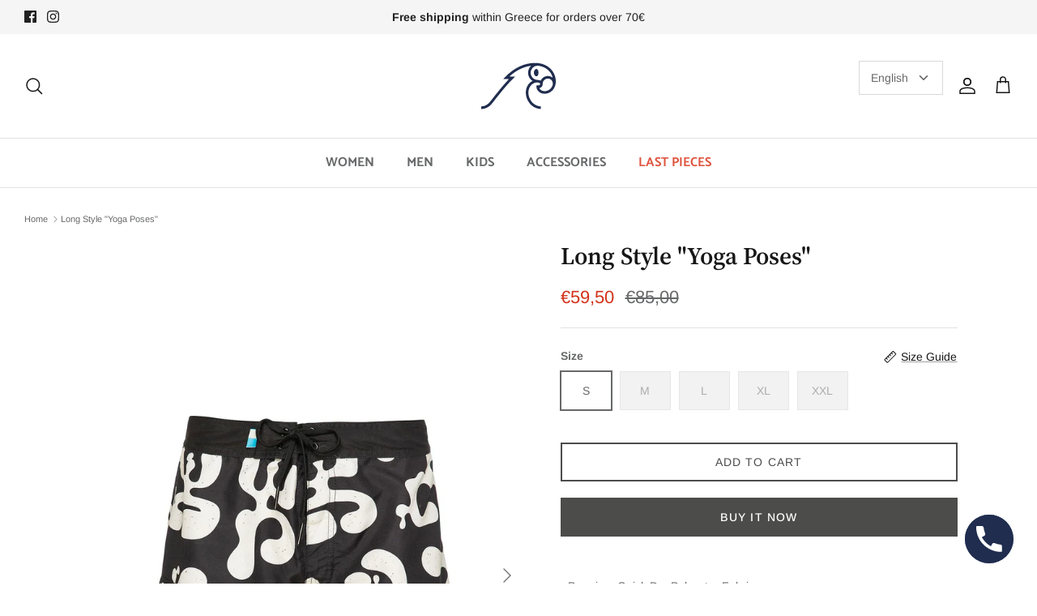

--- FILE ---
content_type: text/css
request_url: https://www.macawwaves.com/cdn/shop/t/6/assets/custom.css?v=176931010254379826071687442007
body_size: -865
content:
.product-label > span {
  text-transform: uppercase;
}


--- FILE ---
content_type: image/svg+xml
request_url: https://www.macawwaves.com/cdn/shop/files/logo-parrot_220x.svg?v=1687008782
body_size: 420
content:
<svg width="625" height="500" viewBox="0 0 625 500" fill="none" xmlns="http://www.w3.org/2000/svg">
<path d="M420.156 157.392C420.156 173.009 430.328 182.688 438.372 182.688C446.416 182.688 452.94 171.105 452.94 156.81C452.94 142.515 446.416 130.931 438.372 130.931C430.328 130.931 420.156 141.78 420.156 157.392Z" fill="#202D4F"/>
<path d="M550.28 249.185C540.619 271.644 519.876 286.844 495.27 286.844C481.325 286.844 466.559 279.952 459.909 268.14C458.879 266.307 459.995 264.04 462.052 263.61C465.35 262.911 468.724 261.616 471.798 259.375C476.18 256.185 481.477 249.875 481.867 237.942C481.898 237.005 481.88 236.078 481.822 235.168H481.831C481.831 215.057 498.187 198.701 518.29 198.701C523.291 198.701 528.05 199.709 532.392 201.537C550.612 209.213 558.096 231.018 550.28 249.185ZM447.721 208.039V208.021C420.166 208.021 397.752 185.602 397.752 158.048C397.752 136.278 411.742 117.722 431.203 110.888C438.951 108.168 447.344 107.837 455.46 109.114C503.211 116.638 538.813 146.222 551.28 187.13C551.858 189.026 549.779 190.581 548.125 189.496C539.544 183.873 529.291 180.597 518.29 180.597C496.924 180.597 478.385 192.947 469.436 210.885C468.648 212.467 466.793 213.067 465.197 212.31C460.21 209.939 454.304 208.514 447.721 208.039ZM443.612 89.4821C365.47 84.0554 285.93 118.623 219.69 186.861L206.233 200.731C205.691 201.286 206.085 202.223 206.865 202.223H240.832C242.669 202.223 243.623 204.383 242.364 205.723C203.741 246.622 162.775 297.433 114.679 359.407C97.122 382.033 75.0883 393.939 51.298 393.518L51.0649 411.621C71.8484 411.89 102.235 404.971 128.978 370.507C184.387 299.114 230.18 242.723 273.602 199.588L287.668 185.616C288.224 185.065 287.834 184.115 287.05 184.115H253.952C252.026 184.115 251.107 181.704 252.545 180.427C298.329 139.671 349.4 115.11 400.907 108.751C387.84 121.164 379.644 138.649 379.644 158.048C379.644 182.017 392.128 203.088 410.899 215.223C405.244 217.911 399.912 221.272 395.139 225.251C379.558 238.247 368.965 257.372 365.295 279.11C361.728 300.243 364.771 323.321 373.863 344.095C383.686 366.532 398.8 384.47 417.576 395.969C425.185 400.629 433.466 404.402 442.2 407.185C451.095 410.017 460.205 411.509 469.293 411.621L469.517 393.518C462.226 393.428 454.882 392.223 447.698 389.937C440.354 387.594 433.399 384.43 427.031 380.531C411.433 370.978 398.778 355.867 390.448 336.836C382.753 319.252 380.159 299.822 383.148 282.121C387.167 258.304 401.265 238.605 421.533 230.149C425.642 228.442 429.998 227.339 434.398 226.672C437.329 226.219 439.888 225.986 442.088 225.923C442.236 225.923 442.384 225.901 442.527 225.901C442.585 225.901 442.639 225.906 442.698 225.906C442.922 225.901 443.119 225.906 443.334 225.906C444.79 226 446.238 226.125 447.721 226.125V226.085C449.074 226.215 449.845 226.354 449.845 226.354C461.621 227.886 464.126 232.045 463.965 237.35C463.813 242.244 459.663 246.084 454.774 246.084H442.388C440.067 246.084 438.185 247.966 438.185 250.287V254.253C438.185 282.211 463.795 304.953 495.27 304.953C539.548 304.953 574.236 267.782 574.236 220.331C574.236 149.785 519.302 94.7564 443.612 89.4821Z" fill="#202D4F"/>
</svg>
